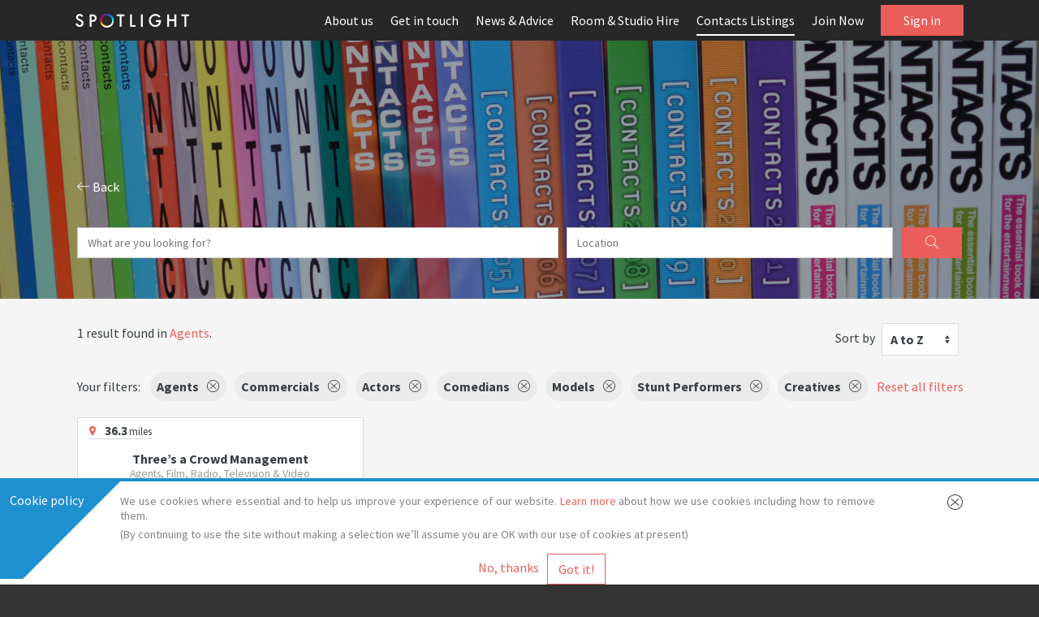

--- FILE ---
content_type: text/html; charset=utf-8
request_url: https://app.spotlight.com/contacts/listing/search?Category=Contacts%5CAgents&Agent+specialisation=Commercials&Representing=Actors&Representing=Comedians&Representing=Models&Representing=Stunt+Performers&Representing=Creatives&sort=DisplayName
body_size: 41545
content:

<!DOCTYPE html>
<html>
<head>
    <meta http-equiv="X-UA-Compatible" content="IE=Edge" />
    <meta name="viewport" content="width=device-width, initial-scale=1, maximum-scale=1, user-scalable=no" />
    <meta name="theme-color" content="#ea5d5a">
        <meta name="robots" content="noindex" />
    <title>Contacts search results</title>
    <link href="https://fonts.googleapis.com/css?family=Source+Sans+Pro:400,400i,600,700,700i" rel="stylesheet" type="text/css">
    <link href="/contacts/Features/Sunlight/Fonts/fontfaces.css" rel="stylesheet" type="text/css">
    <link href="/contacts/Features/Sunlight/Fonts/SunlightIcons/style.css" rel="stylesheet" type="text/css">
    
    <link rel="stylesheet" href="/contacts/Features/Sunlight/Layouts/NavLayout.scss"/>
    
    <link href="/contacts/Features/Sunlight/Fonts/fontfaces.css" rel="stylesheet" type="text/css">
    <link rel="stylesheet" href="/contacts/Features/SundanceIcons/style.css" />
    <link rel="stylesheet" href="/contacts/Features/Sunlight/Fonts/SunlightIcons/style.css" />
    <link href="/contacts/Features/Layouts/ContactsBaseHtmlLayoutStyles.scss" rel="stylesheet"/>

    
    <link href="/contacts/Content/SearchResults?v=WYBTFZ4qaAJO4-TvidfUSVRIQ2R1gPPWuSwlL6UJbN81" rel="stylesheet"/>




    
    
    


    
    



    
<script type="text/javascript">
        if (typeof dataLayer === 'undefined') {
            dataLayer = [];
            dataLayer.push({ siteName: 'contacts' });
        }
</script>
</head>
<body>



    





<header id="siteHeader" class="inplaceHeader isNotLoggedIn">
    <div id="siteHeaderInner" class="fixedTopElementForAnchorScroll NotLoggedIn">
        <div class="siteHeaderWidthLimiter">
            <a class="rowLogoHolder" href="/">
                <svg viewBox="0 0 1170 276" fill="none" xmlns="http://www.w3.org/2000/svg" xmlns:xlink="http://www.w3.org/1999/xlink"><path d="M23.9206 197.838C18.0787 195.225 13.1036 191.569 9.02049 186.858C4.9374 182.147 1.92219 176.669 0 170.425L17.8776 162.937C20.3652 169.747 23.7824 174.885 28.0917 178.34C32.4009 181.807 37.5644 183.529 43.5823 183.529C47.4392 183.529 50.8188 182.737 53.7083 181.142C56.5979 179.559 58.8216 177.335 60.3544 174.508C61.8871 171.669 62.6534 168.44 62.6534 164.809C62.6534 160.952 61.975 157.636 60.6056 154.847C59.2488 152.07 56.7989 149.369 53.2812 146.756C49.7634 144.143 44.6502 141.303 37.9665 138.25C30.24 134.733 24.1216 131.303 19.5737 127.948C15.0258 124.607 11.6337 120.825 9.35969 116.629C7.08573 112.433 5.95503 107.432 5.95503 101.653C5.95503 95.5224 7.53801 89.9317 10.7165 84.8812C13.8951 79.8308 18.2922 75.8356 23.9081 72.8832C29.5239 69.9308 35.793 68.4609 42.7154 68.4609C51.1077 68.4609 58.4573 70.4711 64.7641 74.5039C71.0583 78.5367 76.0208 84.0646 79.6642 91.1001L63.3193 100.46C60.5931 95.8114 57.6155 92.369 54.3868 90.1578C51.158 87.9467 47.2633 86.8411 42.728 86.8411C39.3233 86.8411 36.3081 87.5196 33.7075 88.889C31.0943 90.2458 29.0465 92.0423 27.5766 94.2535C26.1066 96.4646 25.3654 98.9396 25.3654 101.653C25.3654 104.267 26.0438 106.616 27.4007 108.714C28.7575 110.812 31.2074 112.998 34.7251 115.272C38.2428 117.546 43.3436 120.209 50.0398 123.275C58.0929 127.019 64.45 130.851 69.111 134.77C73.7595 138.69 77.1139 143.062 79.1617 147.874C81.197 152.698 82.2271 158.465 82.2271 165.161C82.2271 172.423 80.5311 178.843 77.1139 184.396C73.7092 189.961 69.0859 194.245 63.2439 197.248C57.402 200.25 50.8439 201.758 43.5823 201.758C36.3207 201.746 29.7626 200.452 23.9206 197.838Z" fill="white"></path><path d="M145.735 201.746V73.3867H167.696C183.702 73.3867 196.039 76.3894 204.72 82.4072C213.402 88.425 217.748 98.0737 217.748 111.353C217.748 119.18 215.939 125.989 212.296 131.781C208.665 137.573 203.552 141.995 196.981 145.061C190.398 148.126 182.797 149.659 174.166 149.659H165.146V201.759H145.735V201.746ZM172.458 131.618C181.189 131.618 187.81 129.859 192.295 126.341C196.78 122.824 199.017 117.773 199.017 111.19C199.017 97.9104 189.883 91.2769 171.603 91.2769H165.133V131.618H172.458Z" fill="white"></path><path d="M473.664 201.746H454.429V91.6036H424.805V73.3867H503.112V91.6036H473.664V201.746Z" fill="white"></path><path d="M618.77 201.746H561.569V73.3867H580.98V183.53H618.77V201.746Z" fill="white"></path><path d="M692.982 201.746H673.572V73.3867H692.982V201.746Z" fill="white"></path><path d="M788.149 192.814C778.161 186.859 770.246 178.806 764.404 168.642C758.562 158.491 755.635 147.448 755.635 135.525C755.635 123.037 758.638 111.692 764.656 101.478C770.674 91.2643 778.815 83.2112 789.091 77.3064C799.368 71.4016 810.575 68.4492 822.711 68.4492C833.038 68.4492 842.31 70.4971 850.539 74.5801C858.768 78.6632 867.022 85.3721 875.314 94.669L861.519 107.773C850.966 93.8147 838.139 86.8294 823.038 86.8294C814.181 86.8294 806.102 88.9526 798.778 93.2116C791.453 97.4706 785.674 103.313 781.415 110.75C777.156 118.188 775.033 126.442 775.033 135.525C775.033 144.608 777.244 152.837 781.667 160.212C786.089 167.587 791.906 173.353 799.117 177.487C806.328 181.632 813.778 183.705 821.505 183.705C828.427 183.705 834.722 182.236 840.4 179.283C846.079 176.331 850.614 172.361 854.019 167.361C857.424 162.373 859.409 156.858 859.974 150.852V150.676H827.962V132.46H881.08V136.719C881.08 149.659 878.618 161.041 873.681 170.853C868.743 180.678 861.758 188.278 852.737 193.668C843.717 199.058 833.126 201.759 820.99 201.759C809.092 201.746 798.137 198.769 788.149 192.814Z" fill="white"></path><path d="M963.157 201.746H943.747V73.3867H963.157V123.615H1018.49V73.3867H1037.9V201.746H1018.49V141.819H963.157V201.746Z" fill="white"></path><path d="M1140.55 201.746H1121.32V91.6036H1091.69V73.3867H1170V91.6036H1140.55V201.746Z" fill="white"></path><mask id="mask0_6327_239633" maskUnits="userSpaceOnUse" x="252" y="66" width="144" height="144" style="mask-type: luminance;"><path d="M323.946 209.348C284.422 209.348 252.272 177.198 252.272 137.674C252.272 98.1496 284.422 66 323.946 66C363.471 66 395.62 98.1496 395.62 137.674C395.62 177.198 363.471 209.348 323.946 209.348ZM323.946 84.4807C294.611 84.4807 270.753 108.351 270.753 137.674C270.753 167.009 294.611 190.867 323.946 190.867C353.282 190.867 377.14 167.009 377.14 137.674C377.14 108.338 353.282 84.4807 323.946 84.4807Z" fill="white"></path></mask><g mask="url(#mask0_6327_239633)"><mask id="mask1_6327_239633" maskUnits="userSpaceOnUse" x="245" y="59" width="157" height="157" style="mask-type: luminance;"><path d="M401.902 59.7168H245.991V215.628H401.902V59.7168Z" fill="white"></path></mask><g mask="url(#mask1_6327_239633)"><mask id="mask2_6327_239633" maskUnits="userSpaceOnUse" x="245" y="59" width="157" height="157" style="mask-type: luminance;"><path d="M401.902 59.7158H245.991V215.627H401.902V59.7158Z" fill="white"></path></mask><g mask="url(#mask2_6327_239633)"><rect x="245.728" y="59.4146" width="156.188" height="156.791" fill="url(#pattern0)"></rect></g></g></g><defs><pattern id="pattern0" patternContentUnits="objectBoundingBox" width="1" height="1"><use xlink:href="#image0_6327_239633" transform="scale(0.003861 0.00384615)"></use></pattern><image id="image0_6327_239633" width="259" height="260" xlink:href="[data-uri]"></image></defs></svg>
            </a>
            
            <nav id="desktopNav">
                <ul>
                        <li><a class=" navItem" href="https://www.spotlight.com/about-us/" target="" title="More about Spotlight">About us</a></li>
                        <li><a class=" navItem" href="https://www.spotlight.com/get-in-touch" target="" title="Get in touch with us">Get in touch</a></li>
                        <li><a class=" navItem" href="https://www.spotlight.com/news-and-advice" target="" title="Tips, events and articles to develop your career">News &amp; Advice</a></li>
                        <li><a class=" navItem" href="https://www.spotlight.com/rooms-and-studios/studios/" target="" title="Find out more about casting rooms and studios in our London offices">Room &amp; Studio Hire</a></li>
                        <li><a class="currentSiteSection navItem" href="/contacts" target="" title="Everything you need to know for a career in entertainment">Contacts Listings</a></li>
                        <li><a class=" navItem" href="https://www.spotlight.com/join-us/menu/" target="" title="Find out more about our membership types and how to join Spotlight">Join Now</a></li>
                                            <li class="hasButton" id="signInLinkContainer"><a id="signInLink" class="button navItem" href="#">Sign in</a></li>
                                       
                    <li class="mobileMenuButton"><a class="siteHeaderMenu"></a></li>
                </ul>
            </nav>
            <nav id="mobileMenu">
                <ul>
                        <li><a class="navItem" href="https://www.spotlight.com/about-us/" target="" title="More about Spotlight">About us</a></li>
                        <li><a class="navItem" href="https://www.spotlight.com/get-in-touch" target="" title="Get in touch with us">Get in touch</a></li>
                        <li><a class="navItem" href="https://www.spotlight.com/news-and-advice" target="" title="Tips, events and articles to develop your career">News &amp; Advice</a></li>
                        <li><a class="navItem" href="https://www.spotlight.com/rooms-and-studios/studios/" target="" title="Find out more about casting rooms and studios in our London offices">Room &amp; Studio Hire</a></li>
                        <li><a class="navItem" href="/contacts" target="" title="Everything you need to know for a career in entertainment">Contacts Listings</a></li>
                        <li><a class="navItem" href="https://www.spotlight.com/join-us/menu/" target="" title="Find out more about our membership types and how to join Spotlight">Join Now</a></li>
                                            <li class="hasButton"><a class="button signInButton navItem" href="#">Sign in</a></li>
                                    </ul>
            </nav>
        </div>
    </div>
    <div id="signinContainer">
        <div class="signinGreyedArea"></div>
        <div id="signinBox">
            <div class="signinPopup">
                <div id="signInCloseButton">
                </div>
                <div class="heading">
                    <h2>Please select which account you&#39;d like to sign in to:</h2>
                </div>

                <div class="description"></div>

                <div class="options">
                    <a class="performer" href="https://portal.spotlight.com/portal/signin/?referrer=sentinel&amp;returnUrl=https%3A%2F%2Fapp.spotlight.com">Performer</a>
                    <a class="agent" href="https://app.spotlight.com/agentweb/">Agent</a>
                    <a class="casting" href="https://app.spotlight.com/interactive/">Casting</a>
                </div>
            </div>
        </div>
    </div>
    <div id="feedbackContainer">
    <div class="feedbackGreyedArea closeFeedbackForm"></div>
    <div class="feedbackText">
        <div class="closeIcon closeFeedbackForm"></div>

        <div class="feedbackStep1">
            <h2>Please give us some feedback</h2>

            <p class="feedbackDesc">Help us to improve our website by telling us what you think</p>

            <form id="formFeedback" name="formFeedback" action="" method="post" class="leafworm">
                <div class="formElement">
                    <input data-val="true" data-val-email="The Email field is not a valid e-mail address." id="Email" name="Email" placeholder="Email (Optional)" type="text" value="" />
                    <span class="field-validation-valid" data-valmsg-for="Email" data-valmsg-replace="true"></span>
                </div>

                <div class="formElement">
                    <select data-val="true" data-val-range="Select a feedback type." data-val-range-max="3" data-val-range-min="1" data-val-required="The FeedbackType field is required." id="FeedbackType" name="FeedbackType" required="required"><option selected="selected" value="0">Please select</option>
<option value="1">Compliment</option>
<option value="2">Problem</option>
<option value="3">Suggestion</option>
</select>
                    <span class="field-validation-valid" data-valmsg-for="FeedbackType" data-valmsg-replace="true"></span>
                </div>

                <div class="formElement">
                    <textarea cols="20" data-val="true" data-val-required="The Message field is required." id="Message" name="Message" placeholder="Comments" required="required" rows="2">
</textarea>
                    <span class="field-validation-valid" data-valmsg-for="Message" data-valmsg-replace="true"></span>
                </div>

                <a href="#" class="closeFeedbackForm button secondary">Cancel</a>
                <a id="linkSendFeedback" href="#" class="button" data-rc="Send feeback">Send</a>
            </form>
        </div>

        <div class="feedbackStep2">
            <h2>Thank you!</h2>
            <p>We appreciate your feedback and helping us to improve Spotlight.com</p>
            <a href="#" class="closeFeedbackForm button">Continue</a>
        </div>
    </div>
</div>

</header>





<div class="bodyArea">
    


    <div class="sunlightHeroContainer sunlightHeroAlignMiddle sunlightHeroAlignCentre heroAspectRatio__26 dimmedBackground">
        <div class="sunlightHeroBackground">
            <div class="sunlightHeroBackgroundInner">
                    <img class="delayed-image-load"
                  src="[data-uri]"
         data-src="https://res.cloudinary.com/spotlightuk/image/fetch/w_{width},c_limit/https://spotlight-cmsmedia.s3-eu-west-1.amazonaws.com/media/2038/cropped.jpg" />

            </div>
        </div>
        <div class="sunlightHeroContent">
            <div class="heroHeadingContainerWidthLimiter sundanceHeroContentContainer sundanceSearchHeroArea">
        <div class="sundanceSearchHeroAreaInner">
            <a class="backLink" href="javascript:history.back();void(0);"><span class="sunlighticon-arrow-left"></span> Back</a>
<form action="/contacts/listing/search" class="searchForm leafworm" id="mainSearchForm" method="post">    <div class="basicSearch">
        <div class="leftBox">
            <input autocomplete="off" id="searchFormTextBox" name="Data.SearchText" placeholder="What are you looking for?" type="text" value="" />
            <div class="resultsContainer">
                <ul id="realtimeResults" class="results"></ul>
            </div>
        </div>
        <div class="rightBox">
            <input id="Data_Location" name="Data.Location" placeholder="Location" type="text" value="" />
        </div>
        <button id="searchFormSubmit"><span class="sunlighticon-magnifier"></span></button>
    </div>
</form>

        </div>
    </div>

        </div>
    </div>



<div class="searchContainer">
    <div class="searchHeader">
        
        <div class="resultNumbers">
            1 result found
                                    
                            in
                    <ul>
                            <li><a href="/contacts/listing/search?Category=Contacts%5CAgents" target="" title="Agents">Agents</a></li>
                    </ul>.
                
                            </div>
        <div class="searchControls">
            <div class="sortControls">
                <label for="sortDropDown">Sort by</label>
                <div id="sortDropDown" name="sort">
                    <div class="sundanceDropdownOuter">
        <span class="sundanceDropdownSelected">A to Z</span><span class="arrow sunlighticon-select"></span>
            <div class="sundanceDropDownItems">
                <a href="/contacts/listing/search?Category=Contacts%5CAgents&amp;Agent+specialisation=Commercials&amp;Representing=Actors&amp;Representing=Comedians&amp;Representing=Models&amp;Representing=Stunt+Performers&amp;Representing=Creatives" data-search-view="Relevance" class="sundanceDropdownItem">Relevance</a>
                <a href="/contacts/listing/search?Category=Contacts%5CAgents&amp;Agent+specialisation=Commercials&amp;Representing=Actors&amp;Representing=Comedians&amp;Representing=Models&amp;Representing=Stunt+Performers&amp;Representing=Creatives&amp;sort=DisplayName&amp;order=desc" data-search-view="Z to A" class="sundanceDropdownItem">Z to A</a>
                <a href="/contacts/listing/search?Category=Contacts%5CAgents&amp;Agent+specialisation=Commercials&amp;Representing=Actors&amp;Representing=Comedians&amp;Representing=Models&amp;Representing=Stunt+Performers&amp;Representing=Creatives&amp;sort=_geo_distance" data-search-view="Distance" class="sundanceDropdownItem">Distance</a>
        </div>
</div>
                </div>
            </div>
        </div>
    </div>

    <div class="filterControls leafworm"><div class="appliedFilters"><strong>Your filters:</strong><a class="appliedFilter" href="/contacts/listing/search?Category=Contacts&amp;Agent+specialisation=Commercials&amp;Representing=Actors&amp;Representing=Comedians&amp;Representing=Models&amp;Representing=Stunt+Performers&amp;Representing=Creatives&amp;sort=DisplayName"><span class="appliedFilterName">Agents</span><span class="removeFacetFilter sunlighticon-cross-circle"></span></a><a class="appliedFilter" href="/contacts/listing/search?Category=Contacts%5CAgents&amp;Representing=Actors&amp;Representing=Comedians&amp;Representing=Models&amp;Representing=Stunt+Performers&amp;Representing=Creatives&amp;sort=DisplayName"><span class="appliedFilterName">Commercials</span><span class="removeFacetFilter sunlighticon-cross-circle"></span></a><a class="appliedFilter" href="/contacts/listing/search?Category=Contacts%5CAgents&amp;Agent+specialisation=Commercials&amp;Representing=Comedians&amp;Representing=Models&amp;Representing=Stunt+Performers&amp;Representing=Creatives&amp;sort=DisplayName"><span class="appliedFilterName">Actors</span><span class="removeFacetFilter sunlighticon-cross-circle"></span></a><a class="appliedFilter" href="/contacts/listing/search?Category=Contacts%5CAgents&amp;Agent+specialisation=Commercials&amp;Representing=Actors&amp;Representing=Models&amp;Representing=Stunt+Performers&amp;Representing=Creatives&amp;sort=DisplayName"><span class="appliedFilterName">Comedians</span><span class="removeFacetFilter sunlighticon-cross-circle"></span></a><a class="appliedFilter" href="/contacts/listing/search?Category=Contacts%5CAgents&amp;Agent+specialisation=Commercials&amp;Representing=Actors&amp;Representing=Comedians&amp;Representing=Stunt+Performers&amp;Representing=Creatives&amp;sort=DisplayName"><span class="appliedFilterName">Models</span><span class="removeFacetFilter sunlighticon-cross-circle"></span></a><a class="appliedFilter" href="/contacts/listing/search?Category=Contacts%5CAgents&amp;Agent+specialisation=Commercials&amp;Representing=Actors&amp;Representing=Comedians&amp;Representing=Models&amp;Representing=Creatives&amp;sort=DisplayName"><span class="appliedFilterName">Stunt Performers</span><span class="removeFacetFilter sunlighticon-cross-circle"></span></a><a class="appliedFilter" href="/contacts/listing/search?Category=Contacts%5CAgents&amp;Agent+specialisation=Commercials&amp;Representing=Actors&amp;Representing=Comedians&amp;Representing=Models&amp;Representing=Stunt+Performers&amp;sort=DisplayName"><span class="appliedFilterName">Creatives</span><span class="removeFacetFilter sunlighticon-cross-circle"></span></a><a class="removeAllFilters" href="/contacts/listing/search?Category=Contacts%5CAgents&amp;sort=DisplayName">Reset all filters</a></div><div></div></div>

        <div id="resultsContainer" class="resultsContainer">
            <ul class="searchResults"><li class="searchResultItem imagesFeature searchResultItemWithPhone ">
                        <div class="searchResultInner jsLinkIt"><div class="searchResultDistance" data-rc="card-distance"><span class="sunlighticon-map-pointer"></span><strong>36.3</strong>miles</div><div class="searchResultText"><div class="searchResultDetails"><a class="searchResultTitle jsLinkItMain" href="/contacts/listing/a4a2cb9a-36d4-4254-8c6e-09fb8d84f4bc">Three’s a Crowd Management</a><div class="searchResultCategories" data-rc="card-category">Agents, Film, Radio, Television &amp; Video Production Companies</div><div class="searchResultAddress">SS25DX</div></div></div><div class="searchResultCallToActions"><div class="searchResultCallButton" data-rc="card-phone-mobile"><a href="tel:07969904169">Call</a></div><a class="searchResultViewButton" href="/contacts/listing/a4a2cb9a-36d4-4254-8c6e-09fb8d84f4bc" data-rc="card-view"><span>View details</span></a></div>
                    </li></ul>

            <div class="searchPaginationContainer">
                
            </div>
            
        </div>
</div>




</div>


<div id="cookieCompliance">
    <div class="cookiesLabel">
        <img src="/contacts/Features/Sunlight/Images/cookiepolicybg.png"/>
        <span>Cookie policy</span>
    </div>
    <div id="cookieComplianceContainer">
        <span id="implicitAccept"></span>
        <div id="complianceText">
            <p>We use cookies where essential and to help us improve your experience of our website.<span> </span><a href="https://www.spotlight.com/the-small-print/privacy-policy/">Learn more</a><span> </span>about how we use cookies including how to remove them.</p>
<p><strong>(By continuing to use the site without making a selection we’ll assume you are OK with our use of cookies at present)</strong></p>
            </div>
            <p id="links">
                <a href="#" id="declineCookies">No, thanks</a>
                <input id="acceptCookies" type="button" class="button secondary" value="Got it!"/>
            </p>
    </div>

</div>
<footer id="sunlightFooter">
    <div class="footerWrapper">
        <div class="linksContainer">

            <div class="bottomFooterContent"><div class="siteLinksWrapper"><div class="siteLinks"><div class="siteLinksHeader">About Spotlight<hr/></div><ul><li><a href="/get-in-touch/" target="">Get in touch</a></li><li><a href="/join-us/our-partners/" target="" title="Performing Arts Organisations Who Help Actors | Spotlight - The Home of Casting">Our Partners</a></li><li><a href="/join-us/how-we-support-our-industry/" target="" title="Performing Arts Organisations Who Help Actors | Spotlight - The Home of Casting">How we support our industry</a></li><li><a href="/the-small-print/what-we-offer-our-members/" target="">What Spotlight Offers to Our Performer Members</a></li><li><a href="/the-small-print/promoting-inclusivity-in-our-industry/" target="" title="inclusivity in the industry">Promoting inclusivity in our industry</a></li></ul></div></div><div class="siteLinksWrapper"><div class="siteLinks"><div class="siteLinksHeader">Spotlight Tools<hr/></div><ul><li><a href="https://www.spotlight.com/calendar/" target="">Spotlight Performance Calendar</a></li><li><a target=""></a></li><li><a href="/contacts" target="">Get listed on Contacts</a></li><li><a href="https://status.spotlight.com/" target="" title="Updates on any technical issues">Website status page</a></li><li><a href="/the-small-print/new-on-spotlight/" target="" title="new on spotlight">What&#39;s New On Spotlight?</a></li></ul></div></div><div class="siteLinksWrapper"><div class="siteLinks"><div class="siteLinksHeader">The Small Print<hr/></div><ul><li><a href="/the-small-print/terms-conditions/" target="">Terms &amp; Conditions</a></li><li><a href="/the-small-print/privacy-policy/" target="">Privacy Policy</a></li><li><a href="/help-and-faqs/" target="" title="Support for Actors, Agents and Casting Directors | Spotlight">Help and FAQs</a></li><li><a href="/the-small-print/safeguarding-policy/" target="" title="Spotlight safeguarding policy">Safeguarding Policy</a></li></ul></div></div><div class="socialWrapper"><h4>Follow us</h4><div class="socialLinks"><a href="https://www.youtube.com/spotlightuk" target="_blank"><span class="sunlighticon-youtube"></span></a><a href="https://www.twitter.com/spotlightuk" target="_blank"><span class="sunlighticon-twitter"></span></a><a href="https://www.facebook.com/spotlightuk" target="_blank"><span class="sunlighticon-facebook"></span></a><a href="https://www.instagram.com/spotlightuk" target="_blank"><span class="sunlighticon-instagram"></span></a></div></div></div>

        </div>

            <div class="partnerContainer">
                <div class="partnerWrapper">
                    <div class="partnerLinks">
                            <span class="partnerHolder">
                                    <img src="https://spotlight-cmsmedia.s3-eu-west-1.amazonaws.com/media/3072/21972-312_soc_noncpa.jpg" />
                            </span>
                    </div>
                </div>
            </div>
    </div>

    <div class="copyright">
        <p>&copy Spotlight 2025</p>
        <p>Spotlight, 7 Leicester Place, London, WC2H 7RJ</p>
    </div>

</footer>



<script src="/contacts/Features/bundles/BaseHtmlLayout?v=_Qwt64rTWqPtbvkz6kxgiBsS2nUCvD83gqQyR_LKvkQ1"></script>


    <script src="/contacts/Features/bundles/NavLayout?v=WrvHkcoHir0_5yn2yzZNCEUi_oBOUC3j7Anj2887Ouw1"></script>

        <script src="/contacts/Features/bundles/JQueryValidation?v=MZAa5-RugSO2vNg2r6DgRBE6hCC0y14L0zdX2DjNbo81"></script>

    <script>SunlightNavigation.init({"wwwBaseUrl":"https://app.spotlight.com/"});
        SunlightCookieCompliance.init();</script>
    
    <script src="/contacts/bundles/BaseScripts?v=Ofg-ywq7NDp-son-hVB_gIGpt1QNlM9iwqBS09Q-zqw1"></script>

    <script src="/contacts/Features/bundles/SunlightCommon?v=VPCW82NPGBmcDg9GfP6lf4gRS-rTyWEkwXJdk7L85_81"></script>

        <script id="googleMapsApi" data-api-key="AIzaSyAOW_74AkD1oz4uDnGDPW2pohZk9bkXNvY" src="https://maps.googleapis.com/maps/api/js?key=AIzaSyAOW_74AkD1oz4uDnGDPW2pohZk9bkXNvY&libraries=places"></script>
    
    <script src="/contacts/bundles/SearchPage?v=soT8TG7JSUhwzs2z-IV6havd5KrLFYjnSqU2jGfSLwA1"></script>

    <script>
        SearchPage.init();
        DropdownFilter.init();
    </script>

    <script>
        SundanceWebEndpoints.init('/contacts/');
        CommonEndpoints.init('/contacts/');
        SearchForm.init();
        SunlightCookieCompliance.init();
        GlobalLocationController.init();
    </script>


</body>
</html>


--- FILE ---
content_type: text/css
request_url: https://app.spotlight.com/contacts/Features/Sunlight/Fonts/SunlightIcons/style.css
body_size: 691
content:
@font-face {
  font-family: 'sunlighticon';
  src:  url('fonts/sunlighticon.eot?3ehozv');
  src:  url('fonts/sunlighticon.eot?3ehozv#iefix') format('embedded-opentype'),
    url('fonts/sunlighticon.ttf?3ehozv') format('truetype'),
    url('fonts/sunlighticon.woff?3ehozv') format('woff'),
    url('fonts/sunlighticon.svg?3ehozv#sunlighticon') format('svg');
  font-weight: normal;
  font-style: normal;
}

[class^="sunlighticon-"], [class*=" sunlighticon-"] {
  /* use !important to prevent issues with browser extensions that change fonts */
  font-family: 'sunlighticon' !important;
  speak: none;
  font-style: normal;
  font-weight: normal;
  font-variant: normal;
  text-transform: none;
  line-height: 1;

  /* Better Font Rendering =========== */
  -webkit-font-smoothing: antialiased;
  -moz-osx-font-smoothing: grayscale;
}

.sunlighticon-copylink:before {
  content: "\e95e";
}
.sunlighticon-spotlight-logo-90-tall:before {
  content: "\e95d";
}
.sunlighticon-info-hover:before {
  content: "\e95c";
}
.sunlighticon-loop:before {
  content: "\ea2d";
}
.sunlighticon-pause:before {
  content: "\e950";
}
.sunlighticon-play:before {
  content: "\e951";
}
.sunlighticon-spotlight-logo:before {
  content: "\e95b";
}
.sunlighticon-grid3:before {
  content: "\e959";
}
.sunlighticon-grid5:before {
  content: "\e95a";
}
.sunlighticon-alert:before {
  content: "\e957";
}
.sunlighticon-redo:before {
  content: "\e955";
}
.sunlighticon-undo:before {
  content: "\e956";
}
.sunlighticon-quotes-left:before {
  content: "\e953";
}
.sunlighticon-quotes-right:before {
  content: "\e954";
}
.sunlighticon-star-mid:before {
  content: "\e900";
}
.sunlighticon-alarm:before {
  content: "\e901";
}
.sunlighticon-arrow-down-circle:before {
  content: "\e902";
}
.sunlighticon-arrow-down:before {
  content: "\e903";
}
.sunlighticon-arrow-left-circle:before {
  content: "\e904";
}
.sunlighticon-arrow-left:before {
  content: "\e905";
}
.sunlighticon-arrow-right-circle:before {
  content: "\e906";
}
.sunlighticon-arrow-right:before {
  content: "\e907";
}
.sunlighticon-arrow-up-circle:before {
  content: "\e908";
}
.sunlighticon-arrow-up:before {
  content: "\e909";
}
.sunlighticon-bubble:before {
  content: "\e90a";
}
.sunlighticon-calendar:before {
  content: "\e90b";
}
.sunlighticon-camera:before {
  content: "\e90c";
}
.sunlighticon-check:before {
  content: "\e90d";
}
.sunlighticon-checkmark-circle:before {
  content: "\e90e";
}
.sunlighticon-chevron-down-circle:before {
  content: "\e90f";
}
.sunlighticon-chevron-down:before {
  content: "\e910";
}
.sunlighticon-chevron-left-circle:before {
  content: "\e911";
}
.sunlighticon-chevron-left:before {
  content: "\e912";
}
.sunlighticon-chevron-right-circle:before {
  content: "\e913";
}
.sunlighticon-chevron-right:before {
  content: "\e914";
}
.sunlighticon-chevron-up-circle:before {
  content: "\e915";
}
.sunlighticon-chevron-up:before {
  content: "\e916";
}
.sunlighticon-circle-minus:before {
  content: "\e917";
}
.sunlighticon-circle-plus:before {
  content: "\e918";
}
.sunlighticon-clock:before {
  content: "\e919";
}
.sunlighticon-cog:before {
  content: "\e91a";
}
.sunlighticon-cross-circle:before {
  content: "\e91b";
}
.sunlighticon-cross:before {
  content: "\e91c";
}
.sunlighticon-download:before {
  content: "\e91d";
}
.sunlighticon-earth:before {
  content: "\e91e";
}
.sunlighticon-envelope:before {
  content: "\e91f";
}
.sunlighticon-file-empty:before {
  content: "\e920";
}
.sunlighticon-file-list:before {
  content: "\e921";
}
.sunlighticon-file-text:before {
  content: "\e922";
}
.sunlighticon-film-play:before {
  content: "\e923";
}
.sunlighticon-heart-o:before {
  content: "\e924";
}
.sunlighticon-heart:before {
  content: "\e925";
}
.sunlighticon-home:before {
  content: "\e926";
}
.sunlighticon-info:before {
  content: "\e927";
}
.sunlighticon-lock:before {
  content: "\e928";
}
.sunlighticon-magnifier-minus:before {
  content: "\e929";
}
.sunlighticon-magnifier-plus:before {
  content: "\e92a";
}
.sunlighticon-magnifier:before {
  content: "\e92b";
}
.sunlighticon-map-pointer-o:before {
  content: "\e92c";
}
.sunlighticon-map-pointer:before {
  content: "\e92d";
}
.sunlighticon-map:before {
  content: "\e92e";
}
.sunlighticon-menu-circle:before {
  content: "\e92f";
}
.sunlighticon-menu:before {
  content: "\e930";
}
.sunlighticon-minus:before {
  content: "\e931";
}
.sunlighticon-move:before {
  content: "\e932";
}
.sunlighticon-neutral:before {
  content: "\e933";
}
.sunlighticon-paperclip:before {
  content: "\e934";
}
.sunlighticon-pen:before {
  content: "\e935";
}
.sunlighticon-phone-landline:before {
  content: "\e936";
}
.sunlighticon-phone-mobile:before {
  content: "\e937";
}
.sunlighticon-picture:before {
  content: "\e938";
}
.sunlighticon-plus:before {
  content: "\e939";
}
.sunlighticon-power-switch:before {
  content: "\e93a";
}
.sunlighticon-printer:before {
  content: "\e93b";
}
.sunlighticon-question-circle:before {
  content: "\e93c";
}
.sunlighticon-smile:before {
  content: "\e93d";
}
.sunlighticon-spinner:before {
  content: "\e93e";
}
.sunlighticon-star-o:before {
  content: "\e93f";
}
.sunlighticon-star:before {
  content: "\e940";
}
.sunlighticon-sync:before {
  content: "\e941";
}
.sunlighticon-thumbs-down:before {
  content: "\e942";
}
.sunlighticon-thumbs-up:before {
  content: "\e943";
}
.sunlighticon-trash:before {
  content: "\e944";
}
.sunlighticon-upload:before {
  content: "\e945";
}
.sunlighticon-user:before {
  content: "\e946";
}
.sunlighticon-users:before {
  content: "\e947";
}
.sunlighticon-view-grid:before {
  content: "\e948";
}
.sunlighticon-view-list:before {
  content: "\e949";
}
.sunlighticon-volume-high:before {
  content: "\e94a";
}
.sunlighticon-volume-low:before {
  content: "\e94b";
}
.sunlighticon-volume-medium:before {
  content: "\e94c";
}
.sunlighticon-volume:before {
  content: "\e94d";
}
.sunlighticon-warning:before {
  content: "\e94e";
}
.sunlighticon-zip:before {
  content: "\e94f";
}
.sunlighticon-select:before {
  content: "\e952";
}
.sunlighticon-twitter:before {
  content: "\f099";
}
.sunlighticon-facebook:before {
  content: "\f09a";
}
.sunlighticon-google-plus:before {
  content: "\f0d5";
}
.sunlighticon-instagram:before {
  content: "\f16d";
}
.sunlighticon-youtube:before {
  content: "\e958";
}


--- FILE ---
content_type: text/javascript; charset=utf-8
request_url: https://app.spotlight.com/contacts/bundles/SearchPage?v=soT8TG7JSUhwzs2z-IV6havd5KrLFYjnSqU2jGfSLwA1
body_size: 1705
content:
var ContactUrlFormatter,SearchPage,DropdownFilter;(function(n){function i(t){return"https://www.google.com/maps?q="+encodeURIComponent(n.getAddressOneLine(t)+", "+t.CountryIsoCode)}function r(n){for(var i,u=[n.AddressLine1,n.AddressLine2,n.AddressLine3,n.AddressLine4,n.PostCode],t="",r=0;r<u.length;r++)i=u[r],i!=null&&i.length>0&&(t.length>0&&(t+=", "),t+=i);return t}function u(n,t){var r,i;n=n==null?"":n;switch(t){case 3:return"#";case 11:return n==""?"":(n=HttpUtilities.stripDomainAndProtocol(n),r=n.includes("/")||n.startsWith("+")?"https://plus.google.com/":"https://plus.google.com/+",r+n);case 4:return n==""?"":"https://www.instagram.com/"+HttpUtilities.stripDomainAndProtocol(n);case 5:return n==""?"":"https://twitter.com/"+HttpUtilities.stripDomainAndProtocol(n);case 10:return n==""?"":"https://www.facebook.com/"+HttpUtilities.stripDomainAndProtocol(n);case 1:case 2:case 0:case 6:return"tel:"+n;case 7:default:return(i=n.toLowerCase(),i.startsWith("http://")||i.startsWith("https://"))?n:"http://"+n}}function f(t,i){t=t==null?"":t;switch(i){case 3:return{__html:_.escape(t).split("").join('<span style="display:none">'+n.OBFUSCATED_JUNK+"<\/span>")};case 11:return{__html:_.escape(t)};case 4:return{__html:_.escape(t)};case 1:case 2:case 0:case 6:return{__html:_.escape(PhoneNumberFormatter.formatPhoneNumber(t))};case 5:return{__html:_.escape(t)};case 10:case 7:default:return{__html:_.escape(t)}}}function t(n,t,i){var r=$(n),u,f;r[0].tagName.toLowerCase()!="a"&&(r=r.closest("a"));u=!i||_.isEmpty(i)?r:r.find(i);f=u.text();r.attr("href","mailto:"+f.replace(new RegExp(t,"g"),""))}function e(i,r,u){return r==3?{onFocus:function(i){t(i.target,n.OBFUSCATED_JUNK,u)},onMouseDown:function(i){t(i.target,n.OBFUSCATED_JUNK,u)}}:{}}n.getAddressUrl=i;n.getAddressOneLine=r;n.getUrl=u;n.OBFUSCATED_JUNK="qdfbv4";n.getHtml=f;n.unobscureEmailLink=t;n.getAnchorProperties=e})(ContactUrlFormatter||(ContactUrlFormatter={})),function(n){function i(){function n(n){var r=n.attr("href");if(r){var t=r.split("?"),u=t[1],f=HttpUtilities.ParseQueryString(u);t[1]=HttpUtilities.buildQueryString(i(f));n.attr("href",t.join("?"))}}function i(n){var t=$("#Data_Location").val();return t?n.location=t:delete n.location,n}$(window).resizeThrottled(function(){$(window).width()<=CssConstants.CSS_MOBILE_MEDIA_QUERY_WIDTH&&$(".displayStyleControls a[data-search-style='tile']").click()});$(document).on("click",function(n){var u=$(n.target),f=u.is(".facetHeader")?u:u.closest(".facetHeader"),i;u.is(".facetFilterCriteria input[type=text]")||f.length>0&&(i=f.closest(".facetNameContainer"),i.hasClass("visible")?i.removeClass("visible"):($(".facetNameContainer").removeClass("visible"),i.addClass("visible"),r(i),i.find("input[type=text]").focus()),t=null)});$(".facetFilterContainer a").click(function(t){t.preventDefault();t.stopPropagation();var i=$(t.currentTarget),u=i.closest(".facetFilterContainer").hasClass("orSelected"),r=i.find("input")[0];u?r.checked=!r.checked:(r.checked=!0,n(i),window.location.href=i.attr("href"))});$("a.appliedFilter").click(function(t){t.preventDefault();t.stopPropagation();var i=$(t.currentTarget);n(i);window.location.href=i.attr("href")});$(".searchBehaviourToggle").on("toggleChange",function(n){var t=$(n.target).closest(".facetFilterContainer");t.toggleClass("orSelected")});$(".closeFilter").on("click",function(n){var t=$(n.target).closest(".facetNameContainer ").removeClass("visible")});$(".applyFilter").on("click",function(n){var f=$(n.target).closest(".facetFilterContainer"),r=f.closest(".facetFilterContainer").find(".facetName").text(),o=f.find("input:checkbox:checked").toArray().map(function(n){return $(n).attr("data-facet-value-path")}),t=HttpUtilities.ParseQueryString(),u,e;t[r]=o;t.orFacets?(u=t.orFacets+"\\",("\\"+u).indexOf("\\"+r+"\\")<0&&(t.orFacets=u+r)):t.orFacets=r;e=HttpUtilities.buildUrl(null,null,null,i(t),null);window.location.href=e})}function r(n){var t=n.find("[data-value-and-synonyms]"),r=n.data("searchboxes"),i,f;r==null&&(n.data("searchboxes",t),t.length>=6&&(i=n.find(".facetFilterCriteria"),i.prepend($("<div/>").addClass("facetSearcher").append(f=$("<input/>").attr("type","text").attr("autocomplete","off").attr("placeholder","What are you looking for?").on("keyup",u)))))}function u(n){var r=$(n.target),u=r.val(),t=r.closest(".facetNameContainer"),e=t.data("searchboxes"),i=0,f;e.each(function(n,t){var r=$(t),e=r.attr("data-value-and-synonyms")||"";r.find("[checked=checked]").length>0||(u.length==0||e.toLowerCase().indexOf(u)>=0?(r.show(),f=r,i++):r.hide())});t.find(".facetFilterCriteriaScroller .noFacetMatchesMessage").remove();i==0&&t.find(".facetFilterCriteriaScroller").append($("<span/>").addClass("noFacetMatchesMessage").text("We couldn't find any matches"));n.which==13&&i==1&&f.click()}var t;n.init=i}(SearchPage||(SearchPage={})),function(n){function t(){var n=$(".sundanceDropdownOuter"),t=$(".sundanceDropDownItems");n.click(function(i){i.preventDefault();t.hasClass("visible")?t.removeClass("visible"):t.addClass("visible");n.hasClass("visible")?n.removeClass("visible"):n.addClass("visible")});$(".sundanceDropdownOuter a").click(function(n){n.stopPropagation()})}n.init=t}(DropdownFilter||(DropdownFilter={}));$(document).on("click",".sliderContainer",function(n){n.preventDefault();$(this).toggleClass("rightOptionSelected").toggleClass("leftOptionSelected");$(this).trigger("toggleChange")})

--- FILE ---
content_type: text/javascript; charset=utf-8
request_url: https://app.spotlight.com/contacts/Features/bundles/NavLayout?v=WrvHkcoHir0_5yn2yzZNCEUi_oBOUC3j7Anj2887Ouw1
body_size: 816
content:
window.SunlightNavigation=window.SunlightNavigation||function(){function u(n){r=n.wwwBaseUrl;$(f)}function f(){i=$("#siteHeader");$(".siteHeaderMenu").click(e);$(document).on("click touchstart",function(n){o(n)});t=$(window).width();$(window).resize(s);h();c()}function e(n){n.preventDefault();var t=$("#siteHeader");t.hasClass("mobileMenuOpen")?t.removeClass("mobileMenuOpen"):(t.addClass("mobileMenuOpen"),$(window).height()<500?t.addClass("mobileMenuWide"):t.removeClass("mobileMenuWide"))}function o(n){if(!n.target.className.includes("siteHeaderMenu")&&!n.target.className.includes("navItem")&&$(n.target).closest("#mobileMenu").length==0){var t=$("#siteHeader");t.hasClass("mobileMenuOpen")&&(t.removeClass("mobileMenuOpen"),n.preventDefault())}}function s(){n==null&&(n=window.setTimeout(function(){var i,r;n=null;i=$(window).width();i!=t&&($("#siteHeader").removeClass("mobileMenuOpen"),r=$("#desktopMyAccount"),r.hide(),t=i)},500))}function h(){$(".signinGreyedArea, #signInCloseButton").click(function(){$(this).parent().closest("#signinContainer").hide()});$(".signInButton, #signInLink").click(function(n){n.preventDefault();$("#siteHeader").removeClass("mobileMenuOpen");$("#signinContainer").show()})}function c(){$("#feedbackContainer .closeFeedbackForm").click(function(n){n.preventDefault();$(this).parent().closest("#feedbackContainer").hide();$(".feedbackStep1").show();$(".feedbackStep2").hide()});$("#giveFeedback").click(function(n){n.preventDefault();$("#feedbackContainer").show()});$("#linkSendFeedback, .sendFeedback").click(function(n){n.preventDefault();var t=$("#formFeedback"),i=t.find("#Email").valid()&&t.find("#Message").valid()&&t.find("#FeedbackType").valid();i?$.ajax({type:"post",url:"/sendfeedback",data:JSON.stringify({email:t.find("#Email").val(),message:t.find("#Message").val(),feedbackType:t.find("#FeedbackType option:selected").val()}),contentType:"application/json",success:function(){console.log("all good buddy!");$(".feedbackStep2").show();$(".feedbackStep1").hide();t[0].reset()},error:function(n){console.log("baaaad boy!: "+n.responseText);$(".feedbackStep1").show();$(".feedbackStep2").hide()}}):t.submit()})}var n,i,r,t;return{init:u}}();window.SunlightCookieCompliance=window.SunlightCookieCompliance||function(){function o(){s();h()}function i(){return Cookies.get("acceptNonEssentialCookies")}function s(){window.onbeforeunload=function(){window.localStorage.setItem("currentUrl",window.location.href)};v()&&u();i()||$("#cookieCompliance").css("display","block")}function h(){$("#acceptCookies").click(function(){l()});$("#implicitAccept").click(function(){u()});$("#declineCookies").click(function(){a()})}function r(n,t,i,r){var u=new Date,f;u.setDate(u.getDate()+365);f=n+"="+t+"; expires="+u.toUTCString()+";path=/; SameSite=None; domain="+i+(r?";secure":"");document.cookie=f}function c(){var n=location.hostname||"www.spotlight.com";return n.substring(n.indexOf("."))}function n(n){r("acceptNonEssentialCookies",n,c(),!0);location.hostname.indexOf(".spotlight.com")==-1&&r("acceptNonEssentialCookies",n,location.hostname,!0)}function l(){n("accept");t()}function u(){n("implicit-accept");t()}function a(){n("refuse");t()}function t(){$("#cookieCompliance").fadeOut(300)}function f(n){var t=document.createElement("a");return t.href=n,t.hostname}function e(n){var t;return(n&&n.split)?(t=n.split("."),t.length>2)?(t.reverse(),t.pop(),t.reverse(),t.join(".")):n:n}function v(){if(/\/the-small-print\/privacy-policy/i.test(document.location.pathname))return!1;if(document.referrer&&window.localStorage.getItem("currentUrl")!=document.location.href){var n=f(window.location),t=f(document.referrer),r=e(n),u=e(t),o=r==u;if(o&&!i())return!0}return!1}return{init:o}}()